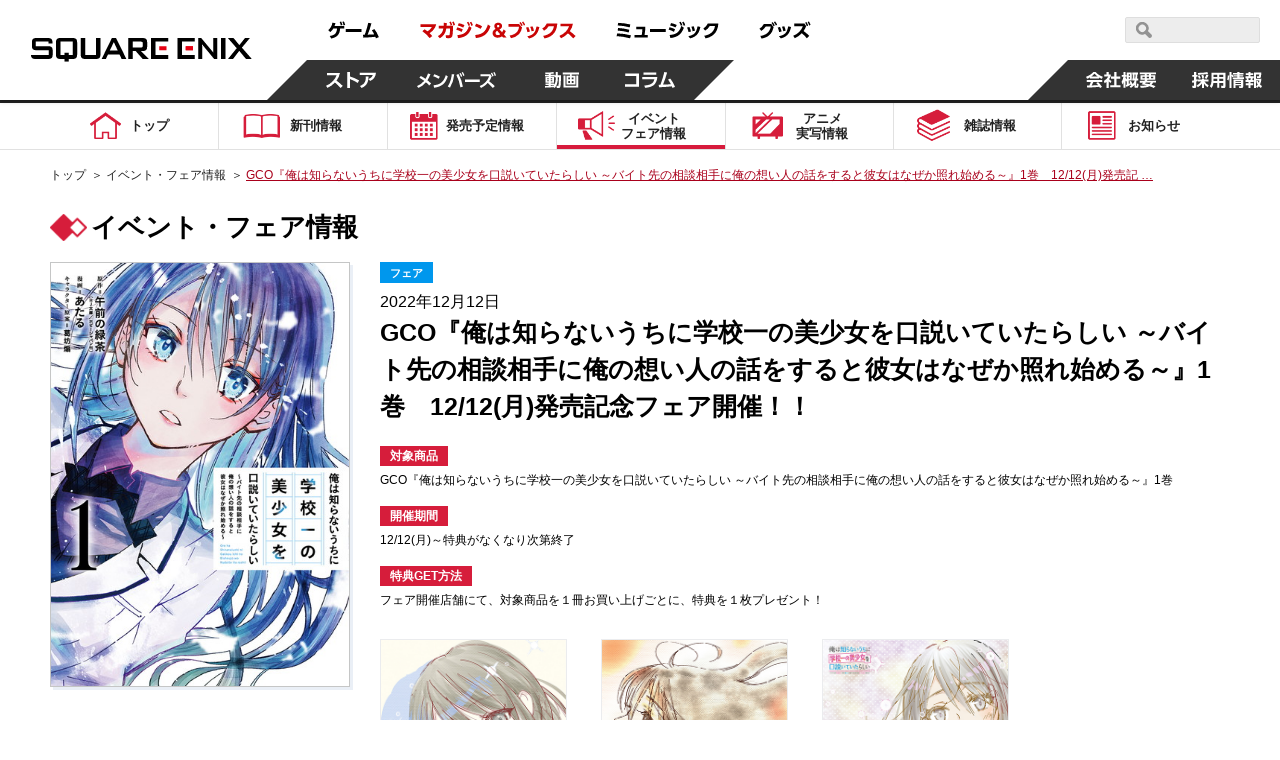

--- FILE ---
content_type: text/html; charset=UTF-8
request_url: https://magazine.jp.square-enix.com/top/event/detail/2229/
body_size: 9089
content:
<!DOCTYPE html>
<html>
<head>
<title>GCO『俺は知らないうちに学校一の美少女を口説いていたらしい ～バイト先の相談相手に俺の想い人の話をすると彼女はなぜか照れ始める～』1巻　12/12(月)発売記念フェア開催！！ | SQUARE ENIX</title>
<meta name="description" content="2022年12月12日 GCO『俺は知らないうちに学校一の美少女を口説いていたらしい ～バイト先の相談相手に俺の想い人の話をすると彼女はなぜか照れ始める～』1巻　12/12(月)発売記念フェア開催！！">
<meta name="keywords" content="マンガ,コミック,フェア,イベント,日付,日時,いつ,発売日,スクエニ">
<meta charset="UTF-8">
<meta content="text/html; charset=UTF-8" http-equiv="Content-Type">
<meta name="viewport" content="width=device-width, initial-scale=1.0">
<meta http-equiv="X-UA-Compatible" content="IE=edge">
<meta name="format-detection" content="telephone=no">
<meta name="author" content="SQUARE ENIX CO., LTD." />

<!-- OGP -->
<!-- // OGP -->

<!-- common CSS -->
<link rel="stylesheet" type="text/css" href="/cmn/header_footer/css/anim.css" media="all">
<link rel="stylesheet" type="text/css" href="/cmn/header_footer/css/main.css?1903" media="all">
<link rel="stylesheet" type="text/css" href="/top/common/css/common.css?2002">
<!-- // common CSS -->
<!-- common JS -->
<script type="text/javascript" src="/cmn/js/jquery-1.10.2.min.js"></script>
<script type="text/javascript" src="/top/common/js/common.js"></script>
<script type="text/javascript" src="/top/common/js/scrolltopcontrol.js"></script>
<script type="text/javascript" src="/top/common/js/slick.min.js"></script>
<script type="text/javascript" src="/top/common/js/jquery.heightLine.js"></script>
<!--[if lte IE 9]>
<script src="/top/common/js/html5shiv.js"></script>
<script src="/top/common/js/css3-mediaqueries.js"></script>
<![endif]-->
<!-- // common JS -->
<!-- ページ固有CSS -->
<link rel="stylesheet" type="text/css" href="/top/css/event.css?2100301">
<link rel="stylesheet" type="text/css" href="/top/css/general_event.css?202003"><!--基本のレイアウトはこちら-->
<link rel="stylesheet" type="text/css" href="/top/css/general_event_unique.css?191211"><!--個別CSSはこちら-->
<!-- // ページ固有CSS -->
<!-- ページ固有JS -->
<!-- // ページ固有JS -->
<!-- Global Site Tag (gtag.js) - Google Analytics -->
<script async src="https://www.googletagmanager.com/gtag/js?id=G-ZKVVFKL840"></script>
<script>
  window.dataLayer = window.dataLayer || [];
  function gtag(){dataLayer.push(arguments);}
  gtag('js', new Date());

  gtag('config', 'G-ZKVVFKL840');
  gtag('config', 'UA-39676948-21');
  gtag('config', 'UA-813860-12');
</script>
<!-- Google Tag Manager -->
<script>(function(w,d,s,l,i){w[l]=w[l]||[];w[l].push({'gtm.start':
new Date().getTime(),event:'gtm.js'});var f=d.getElementsByTagName(s)[0],
j=d.createElement(s),dl=l!='dataLayer'?'&l='+l:'';j.async=true;j.src=
'https://www.googletagmanager.com/gtm.js?id='+i+dl;f.parentNode.insertBefore(j,f);
})(window,document,'script','dataLayer','GTM-PCR2WHQ');</script>
<!-- End Google Tag Manager -->
</head>

<body>
<div id="wrapper">
<header id="header">
<!-- // Global Site Tag (gtag.js) - Google Analytics -->

<!-- header -->
	<script type="text/javascript" src="/cmn/header_footer/js/lib/velocity.min.js"></script>
	<script type="text/javascript" src="/cmn/header_footer/js/lib/hammer.min.js"></script>
	<script type="text/javascript" src="/cmn/header_footer/js/lib/jquery.hammer.js"></script>
	<script type="text/javascript" src="/cmn/header_footer/js/lib/matchMedia.js"></script>
	<script type="text/javascript" src="/cmn/header_footer/js/lib/matchMedia.addListener.js"></script>
	<script type="text/javascript" src="/cmn/header_footer/js/plugin.js"></script>
	<script type="text/javascript" src="/cmn/header_footer/js/main.js"></script>
	<script type="text/javascript" src="/cmn/header_footer/js/mtSiteSearch.js"></script>
	<link rel="stylesheet" type="text/css" href="/cmn/header_footer/css/mtss.css" media="all">

	<header>
		<!-- スマホメニュー用オーバーレイ -->
		<div class="sqex-small-menu-overlay" id="sqex-small-menu-overlay"></div>

		<div class="sqex-header">
			<div class="sqex-header-main">

				<!-- スクエニロゴエリア -->
				<div class="sqex-header-logo">
					<a href="https://www.jp.square-enix.com/"><img src="/cmn/header_footer/img/logo.svg" /></a>
				</div><!-- sqex-header-logo -->

				<!-- PCサイズ用メニュー -->
				<div class="sqex-large-menu">
					<!-- 上側メニュー -->
					<div class="sqex-large-menu-main">
						<!-- 上側メニュー左 -->
						<div class="sqex-large-menu-main-l">
							<a href="https://www.jp.square-enix.com/game/" class="sqex-large-menu-button game" data-name="game">
								<span><svg xmlns="http://www.w3.org/2000/svg" viewBox="0 0 53 18"><title>ゲーム</title><path data-name="game" d="M4.172 17.53c5.541-1.17 8.44-3.581 8.99-9.951h3.981v-2.7H7.585a23.9 23.9 0 00.825-2.825l-3.082-.288a10.784 10.784 0 01-4.183 7.342l2.128 1.979A11.931 11.931 0 006.3 7.578h3.743c-.367 5.632-3.174 6.622-7.247 7.4zM12.612.958a13.6 13.6 0 011.229 3.491l1.614-.468A14.2 14.2 0 0014.116.526zm2.715-.036a13.813 13.813 0 011.248 3.473l1.614-.468A15.158 15.158 0 0016.85.472zm3.416 7.143v2.969h15.7V8.065h-15.7zm17.584 8.583c5.541-.234 8.054-.45 12.017-.846.2.522.312.792.587 1.565l2.917-1.241a29.163 29.163 0 00-4.476-8.007l-2.535 1.152a32.448 32.448 0 012.385 4.067c-3.119.216-4.146.27-6.568.324A80.252 80.252 0 0044.415 2.38l-3.156-.54c-1.486 5.938-2.238 8.151-3.486 11.858h-1.8z" fill="currentColor" fill-rule="evenodd"/></svg></span>
							</a>
							<a href="https://magazine.jp.square-enix.com/top/" class="sqex-large-menu-button books" data-name="books">
								<span><svg xmlns="http://www.w3.org/2000/svg" viewBox="0 0 156 18"><title>マガジン＆ブックス</title><path data-name="books" d="M2.35 10.184a32.436 32.436 0 017.32 6.964l2.587-2.087a39.054 39.054 0 00-2.7-2.825c3.174-2.249 5.706-4.66 6.623-8.943H.38v2.753h11.492a12.609 12.609 0 01-4.385 4.355A39.558 39.558 0 004.606 8.26zm17.54 7.108a13.369 13.369 0 006.384-9.735h3.762v.954a34.185 34.185 0 01-.349 4.8c-.183.774-.385 1.026-1.523 1.026a15.887 15.887 0 01-2.385-.216l.165 2.861a16.626 16.626 0 002.642.2c1.028 0 2.826 0 3.578-1.853.66-1.62.789-5.632.789-7.593V4.853h-6.367c.092-1.224.129-1.781.165-2.951l-3.027-.036c0 1.511-.018 2.069-.092 2.987h-4.92v2.7h4.606a9.841 9.841 0 01-5.431 7.539zm9.467-16.176a13.581 13.581 0 011.3 3.419l1.578-.576A15.062 15.062 0 0030.823.54zm2.825-.054a13.55 13.55 0 011.229 3.455l1.6-.54a14.446 14.446 0 00-1.34-3.473zm12.247 2.987a24.043 24.043 0 00-5.651-1.853l-1.046 2.321a27.365 27.365 0 015.523 2.051zm2.514-2.627a14.855 14.855 0 011.632 3.527l1.5-.72A14.961 14.961 0 0048.35.774zm-4.184 6.946a19.951 19.951 0 00-5.447-2.015L36.285 8.71a23.868 23.868 0 015.339 2.2zm7.082-7a14.107 14.107 0 011.542 3.563l1.522-.684A15.647 15.647 0 0051.272.738zM38.012 17.183c7.026-.882 10.934-3.347 13.558-10.346l-2.532-1.8c-2.22 7.054-5.779 8.529-11.669 9.051zM62.133 5.271a23.764 23.764 0 00-5.963-2.573l-1.3 2.447a23.57 23.57 0 015.725 2.735zm-6.261 11.822c7.614-.936 12.109-3.977 14.568-11.876l-2.569-1.745c-2.11 7.917-6.494 10-12.659 10.526zm23.624-8.64c1.119-.648 2.624-1.512 2.624-3.455 0-1.8-1.468-3.329-3.853-3.329-2.532 0-4 1.475-4 3.347a4.45 4.45 0 001.266 2.9c-1.156.666-2.954 1.817-2.954 4.139 0 2.447 1.945 4.66 5.156 4.66a7.77 7.77 0 004.256-1.368l.936 1.08h3.614l-2.605-2.951a13.063 13.063 0 001.908-3.4l-2.312-1.673a12.984 12.984 0 01-1.449 2.987zm.734 4.858a4.176 4.176 0 01-2.367.792 2.158 2.158 0 01-2.385-2.087 2.738 2.738 0 011.669-2.249zm-2.349-6.694a3.046 3.046 0 01-.972-1.619 1.143 1.143 0 011.284-1.044 1.094 1.094 0 011.23 1.062c0 .705-.459.975-1.542 1.605zm10.614-3.635v2.843h10.531c-.55 3.455-1.761 7.36-9.375 8.727l1.321 2.7a14.7 14.7 0 008.036-4.139 12.956 12.956 0 003.045-6.586l-3.041-3.541H88.495zm10.88-1.152a14.985 14.985 0 012.073 3.293l1.266-.882a14.847 14.847 0 00-2.147-3.221zm2.55-.54a15.286 15.286 0 011.981 3.347l1.3-.846a15.169 15.169 0 00-2.073-3.293zm8 9.321a19.288 19.288 0 00-1.613-4.566l-2.311.612a18.354 18.354 0 011.449 4.534zm4-.828a16.887 16.887 0 00-1.358-4.426l-2.312.45a21.358 21.358 0 011.284 4.5zm-4.826 7.7c7.926-1.907 9.3-7.4 10.238-11.408l-2.844-.666c-1.174 6.208-2.99 8.529-9.265 9.915zm15.326-.018c5.247-.99 12.182-4.013 12.9-14.9h-10.55a11.089 11.089 0 01-4.513 5.038l1.871 2.105a14.241 14.241 0 004.55-4.5h5.266c-1.193 7.2-7.229 9.051-10.715 9.609zm16.05-14.809v2.717h8.623a14.838 14.838 0 01-3.395 5.308 18.647 18.647 0 01-6.311 4.21l1.651 2.393a21.827 21.827 0 006.972-4.966 55.944 55.944 0 015.137 5.074l2.459-2.357a48.083 48.083 0 00-5.8-4.858 17.981 17.981 0 003.156-7.521h-12.491z" fill="currentColor" fill-rule="evenodd"/></svg></span>
							</a>
							<a href="https://www.jp.square-enix.com/music/" class="sqex-large-menu-button music" data-name="music">
								<span><svg xmlns="http://www.w3.org/2000/svg" viewBox="0 0 103 18"><title>ミュージック</title><path data-name="music" d="M14.288 3.471A57.8 57.8 0 002.197 1.852L1.72 4.479a52.4 52.4 0 0112.017 1.907zm-.972 5.273A51.263 51.263 0 002.142 6.999L1.61 9.572a51.269 51.269 0 0111.137 1.872zm1.687 5.614A61.9 61.9 0 001.17 12.379l-.551 2.753a61.054 61.054 0 0113.412 2.194zm13.59-.45a74.513 74.513 0 00.789-8.151h-9.251v2.537h6.256a47.037 47.037 0 01-.642 5.614h-7.224v2.555h13.154v-2.556h-3.082zm5.52-5.92v2.969h15.706v-2.97H34.113zm26.639-4.049a24.043 24.043 0 00-5.651-1.853l-1.046 2.321a27.387 27.387 0 015.523 2.051zm2.513-2.627a14.819 14.819 0 011.633 3.527l1.5-.72A14.961 14.961 0 0064.673.664zm-4.183 6.946a19.951 19.951 0 00-5.451-2.014l-1.027 2.357a23.868 23.868 0 015.339 2.2zm7.082-7a14.068 14.068 0 011.541 3.563l1.523-.684A15.647 15.647 0 0067.595.628zM54.331 17.074c7.027-.882 10.935-3.347 13.559-10.346l-2.532-1.8c-2.22 7.054-5.779 8.529-11.669 9.051zm20.656-6.568a19.288 19.288 0 00-1.615-4.57l-2.312.612a18.325 18.325 0 011.45 4.534zm4-.828a16.812 16.812 0 00-1.358-4.426l-2.311.45a21.358 21.358 0 011.284 4.5zm-4.825 7.7c7.926-1.907 9.3-7.4 10.238-11.408l-2.844-.666c-1.174 6.208-2.991 8.529-9.266 9.915zm15.325-.018c5.247-.99 12.183-4.013 12.9-14.9H91.831a11.091 11.091 0 01-4.514 5.038l1.872 2.105a14.251 14.251 0 004.55-4.5h5.265c-1.192 7.2-7.228 9.051-10.714 9.609z" fill="currentColor" fill-rule="evenodd"/></svg></span>
							</a>
							<a href="https://www.jp.square-enix.com/goods/" class="sqex-large-menu-button goods" data-name="goods">
								<span><svg xmlns="https://www.w3.org/2000/svg" viewBox="0 0 52 18"><title>グッズ</title><path data-name="goods" d="M2.526 17.593c8.862-1.547 10.99-6.874 12.073-11.48l-2.385-3.149H4.746A10.35 10.35 0 01.435 7.75l1.871 2.123a13.293 13.293 0 004.348-4.265h5.138c-.771 3.671-2.679 8.259-10.458 9.321zm12.366-16.41a15.353 15.353 0 011.963 3.365l1.3-.828A15.164 15.164 0 0016.119.409zm-2.4.72a14.624 14.624 0 011.981 3.329l1.3-.846A15.782 15.782 0 0013.7 1.111zm10.155 8.619a19.288 19.288 0 00-1.615-4.57l-2.312.612a18.325 18.325 0 011.45 4.534zm4-.828a16.843 16.843 0 00-1.357-4.426l-2.312.45a21.358 21.358 0 011.284 4.5zm-4.825 7.7c7.926-1.907 9.3-7.4 10.238-11.408l-2.844-.666c-1.174 6.208-2.991 8.529-9.265 9.915zM45.446 2.567h-10.2v2.717h8.623a17.079 17.079 0 01-9.688 9.519l1.652 2.411a22.091 22.091 0 006.99-5 51.7 51.7 0 015.119 5.056l2.422-2.393a51.6 51.6 0 00-5.761-4.84 18 18 0 002.531-4.966zm.733-.864a14.064 14.064 0 011.6 3.527l1.394-.7a15.493 15.493 0 00-1.688-3.473zm2.422-.648A14.862 14.862 0 0150.179 4.6l1.394-.7A15.891 15.891 0 0049.904.409z" fill="currentColor" fill-rule="evenodd"/></svg></span>
							</a>
						</div><!-- sqex-large-menu-main-l -->
						<!-- 上側メニュー右 -->
						<div class="sqex-large-menu-main-r">
							<div class="sqex-header-search">
								<!-- 検索エリア -->
								<div id="sqexSiteSearch_pc"></div>
							</div>
						</div>
					</div><!-- sqex-large-menu-main -->
					<!-- 下側メニュー -->
					<div class="sqex-large-menu-sub">
						<!-- 下側メニュー左 -->
						<div class="sqex-large-menu-sub-l">
							<a href="https://store.jp.square-enix.com/" class="sqex-large-menu-button store sqex-l-diamond" data-name="store">
								<span>ストア</span>
							</a>
							<a href="https://member.jp.square-enix.com/" class="sqex-large-menu-button members sqex-r-diamond" data-name="members">
								<span>メンバーズ</span>
							</a>
							<a href="https://www.jp.square-enix.com/presents/" class="sqex-large-menu-button presents sqex-r-diamond" data-name="presents">
								<span>動画</span>
							</a>
							<a href="https://www.jp.square-enix.com/column/" class="sqex-large-menu-button column sqex-r-diamond" data-name="column">
								<span>コラム</span>
							</a>
						</div>
						<!-- 下側メニュー右 -->
						<div class="sqex-large-menu-sub-r">
							<a href="https://www.jp.square-enix.com/company/ja/" class="sqex-large-menu-button company sqex-l-diamond" data-name="company">
								<span>会社情報</span>
							</a>
							<a href="https://www.jp.square-enix.com/recruit/" class="sqex-large-menu-button recruit">
								<span>採用情報</span>
							</a>
						</div>
					</div>
				</div>

				<!-- スマホサイズ用メニュー -->
				<div class="sqex-small-menu" id="sqex-small-menu">
					<div class="sqex-small-menu-content">
						<!-- 見出し -->
						<div class="sqex-small-menu-header">
							SQUARE ENIX 公式サイトメニュー
						</div>
						<!-- ボタンリスト -->
						<div class="sqex-small-menu-main">
							<ul>
								<li>
									<a href="https://www.jp.square-enix.com/game/">ゲーム</a>
								</li>
								<li>
									<a href="https://magazine.jp.square-enix.com/top/">マガジン＆ブックス</a>
								</li>
								<li>
									<a href="https://www.jp.square-enix.com/music/">ミュージック</a>
								</li>
								<li>
									<a href="https://www.jp.square-enix.com/goods/">グッズ</a>
								</li>
							</ul>
						</div>
						<div class="sqex-small-menu-main">
							<ul>
								<li>
									<a href="https://store.jp.square-enix.com/">ストア</a>
								</li>
								<li>
									<a href="https://member.jp.square-enix.com/">メンバーズ</a>
								</li>
								<li>
									<a href="https://www.jp.square-enix.com/presents/">動画</a>
								</li>
								<li>
									<a href="https://www.jp.square-enix.com/column/">コラム</a>
								</li>
							</ul>
						</div>
						<!-- サブメニュー -->
						<div class="sqex-small-menu-sub">
							<ul>
								<li>
									<a href="https://www.jp.square-enix.com/company/ja/">
										会社情報
									</a>
								</li>
								<li>
									<a href="https://www.jp.square-enix.com/recruit/">
										採用情報
									</a>
								</li>
							</ul>
							<!-- 検索エリア -->
							<div class="sqex-small-menu-search">
								<div class="search-title">スクウェア・エニックス サイト内検索</div>
								<div id="sqexSiteSearch_sp"></div>
							</div>
						</div>
					</div>
				</div>

				<!-- スマートフォンサイズ用、メニュー開閉ボタン -->
				<a class="sqex-small-menu-button" id="sqex-small-menu-button" href="">
					<ul>
						<li></li>
						<li></li>
						<li></li>
					</ul>
				</a>

			</div><!-- sqex-header-main -->
		</div><!-- sqex-header -->

	</header>

<p class="btnMenu spon open"><img src="/top/common/images/btn_menu.gif" alt="Menu"></p>
<div class="spNavi spon">
<nav class="gnavi">
<div>
<ul>
<li class="gnav01"><a href="/top/"><span>トップ</span></a></li>
<li class="gnav02"><a href="/top/comics/"><span>新刊情報</span></a></li>
<li class="gnav03"><a href="/top/calendar/"><span>発売予定<em class="pcon">情報</em></span></a></li>
<li class="gnav04"><a href="/top/event/" class="on"><span>イベント<br>フェア<em class="pcon">情報</em></span></a></li>
<li class="gnav05"><a href="/top/anime/"><span>アニメ<br>実写<em class="pcon">情報</em></span></a></li>
<li class="gnav06"><a href="/top/#magazines"><span>雑誌情報</span></a></li>
<li class="gnav07"><a href="/top/news/"><span>お知らせ</span></a></li>
<li class="spon"><a href="#" class="disabled"><span>&nbsp;</span></a></li>
</ul>
<form id='header_form' action="" method="get">
<input type="hidden" name="search" value="q" />
<dl class="searchBtn">
<dt><input type="image" src="/top/common/images/btn_search.gif" alt="検索"></dt>
<dd><input name='sword' type="text" placeholder="作品名か著者名を入力"></dd>
</dl>
<ul class="spInput clearfix">
<li><label><input type="radio" name="ra01" value='comics' checked><span>新刊情報</span></label></li>
<li><label><input type="radio" name="ra01" value='event'><span>フェア・イベント</span></label></li>
</ul>
<p class="button01"><input type="submit" value="検索"></p>
</form>
<script type='text/javascript'>
$(function(){
	$('#header_form input[type="submit"], #header_form input[type="image"]').on('click', function(){
		var checked = $('#header_form input[type="radio"]:checked').val();
		console.log(checked);
		$('#header_form').attr('action', '/top/'+checked+'/');
		$('#header_form').submit();
	});
});
</script>
</div>
</nav><!-- //.gnavi -->
<p class="btnClose close"><img src="/top/common/images/btn_close.gif" alt="Menu"></p>
</div>
</header><!-- //#header -->
<div class="main">
<nav class="gnavi">
<div>
<ul>
<li class="gnav01"><a href="/top/"><span>トップ</span></a></li>
<li class="gnav02"><a href="/top/comics/"><span>新刊情報</span></a></li>
<li class="gnav03"><a href="/top/calendar/"><span>発売予定<em class="pcon">情報</em></span></a></li>
<li class="gnav04"><a href="/top/event/" class="on"><span>イベント<br>フェア<em class="pcon">情報</em></span></a></li>
<li class="gnav05"><a href="/top/anime/"><span>アニメ<br>実写<em class="pcon">情報</em></span></a></li>
<li class="gnav06"><a href="/top/#magazines"><span>雑誌情報</span></a></li>
<li class="gnav07"><a href="/top/news/"><span>お知らせ</span></a></li>
<li class="spon"><a href="#" class="disabled"><span>&nbsp;</span></a></li>
</ul>
</div>
</nav><!-- //.gnavi -->
</div><!-- //.main -->

<div id="contents">
<nav class="pnavi">
<ul>
<li><a href="/top/">トップ</a>&#65310;</li>
<li><a href="/top/event/">イベント・フェア情報</a>&#65310;</li>
<li><span class="pc_ttl">GCO『俺は知らないうちに学校一の美少女を口説いていたらしい ～バイト先の相談相手に俺の想い人の話をすると彼女はなぜか照れ始める～』1巻　12/12(月)発売記念フェア開催！！</span></li>
</ul>
</nav><!-- //.pnavi -->

<section class="eventArea">
<div class="inner">
<h1 class="headTitle01 fo26">イベント・フェア情報</h1>
<div class="detailSet clearfix">

<p class="photo01">
	<img src="/top/img/51_2229_o_1giu5jt671tk8sff1c01irh1eubc.jpg" alt="GCO『俺は知らないうちに学校一の美少女を口説いていたらしい ～バイト先の相談相手に俺の想い人の話をすると彼女はなぜか照れ始める～』1巻　12/12(月)発売記念フェア開催！！">
</p>

<div class="cont">
<span class="icoTxt fo11">フェア</span>
<p class="dates fo16">2022年12月12日</p>
<h2 class="tit01 fo25">GCO『俺は知らないうちに学校一の美少女を口説いていたらしい ～バイト先の相談相手に俺の想い人の話をすると彼女はなぜか照れ始める～』1巻　12/12(月)発売記念フェア開催！！</h2>
<p class="tit02 fo20"><dl>
<dt>対象商品</dt>
<dd>GCO『俺は知らないうちに学校一の美少女を口説いていたらしい ～バイト先の相談相手に俺の想い人の話をすると彼女はなぜか照れ始める～』1巻</dd>
<dt>開催期間</dt>
<dd>12/12(月)～特典がなくなり次第終了</dd>
<dt>特典GET方法</dt>
<dd>フェア開催店舗にて、対象商品を１冊お買い上げごとに、特典を１枚プレゼント！</dd>
</dl></p>
<ul class="store_items">
<li><a href="https://www.animate.co.jp/" target="_blank">
<div class="item_img"><img src="/top/fair/img/2022/12/shiranaiuchini1_1.jpg" alt="" /></div>
<div class="item_dtl">
<p class="store_name">アニメイト各店</p>
<p class="item_name">メッセージシート</p>
</div>
</a></li>
<li><a href="https://www.gamers.co.jp/" target="_blank">
<div class="item_img"><img src="/top/fair/img/2022/12/shiranaiuchini1_2.jpg" alt="" /></div>
<div class="item_dtl">
<p class="store_name">ゲーマーズ各店</p>
<p class="item_name">ブロマイド</p>
</div>
</a></li>
<li><a href="https://www.melonbooks.co.jp/" target="_blank">
<div class="item_img"><img src="/top/fair/img/2022/12/shiranaiuchini1_3.jpg" alt="" /></div>
<div class="item_dtl">
<p class="store_name">メロンブックス各店</p>
<p class="item_name">イラストカード</p>
</div>
</a></li>
</ul>
<ul class="attention">
<li>※特典はなくなり次第終了となります。</li>
<li>※地方により新刊発売日が異なります。</li>
<li>※特典内容は変更になる可能性があります。</li>
<li>※配布方法は店舗によって異なる場合があります。</li>
<li>※特典配布店舗は一部店舗を除く場合があります。</li>
<li>※特典の転売・複製は禁止とさせて頂きます。</li>
</ul>
<p class="mt50 fo16 fobold">さらに！デジタル版コミックス（電子書籍）を購入すると、特典データがもらえるフェアも開催！</p>
<dl>
<dt>対象商品</dt>
<dd>デジタル版コミックス（電子書籍）GCO『俺は知らないうちに学校一の美少女を口説いていたらしい ～バイト先の相談相手に俺の想い人の話をすると彼女はなぜか照れ始める～』1巻</dd>
<dt>開催期間</dt>
<dd>12/12(月)～</dd>
<dt>開催ストア</dt>
<dd><a href="/top/fair/img/2022/12/digitalstore_list_01.pdf" target="_blank">詳細はこちらをチェック！</a></dd>
</dl>
<ul class="store_items"><!-- ■■■DMM■■■ --><!--
 <li><a href="https://book.dmm.com/" target="_blank">
  <div class="item_img"><img src="/top/fair/img/2022/12/shiranaiuchini1_dmm.jpg" alt="" /></div>
  <div class="item_dtl">
   <p class="store_name">DMM.com</p>
   <p class="item_name">イラストデータ</p>
  </div>
 </a></li>
--><!-- ■■■DMM■■■ -->
<li>
<div class="item_img"><img src="/top/fair/img/2022/12/shiranaiuchini1_digital.jpg" alt="" /></div>
<div class="item_dtl">
<p class="store_name">電子書店</p>
<p class="item_name">イラストデータ</p>
</div>
</li>
</ul>
<ul class="attention">
<li>※特典の付与方法や付与期間は開催ストアによって異なります。　</li>
<li>※一部ストアでは配信日やフェア実施日などが異なる場合があります。　</li>
<li>※フェア内容は変更になる場合があります。</li>
</ul>
<p id="foot_link"><a target="_blank" href="https://www.ganganonline.com/"><img src="/top/fair/img/ban_ganganonline.jpg" alt="ガンガンONLINE" /></a></p>
</div>
</div>
</div>
</section><!-- //.eventArea -->
</div><!-- //#contents -->

<!-- footer -->
	<footer>
		<div class="sqex-footer">
			<div class="sqex-footer-main">
				<!-- フッターメニュー -->
				<div class="sqex-footer-menu">
					<!-- メインリンク一覧 -->
					<div class="sqex-footer-menu-main">

						<table class="sqex-footer-menu-main-item">
							<tr>
								<td class="sqex-footer-menu-main-col">
									<div class="sqex-footer-navi">
										<div class="sqex-footer-navi-h1">ゲーム</div>
										<div class="sqex-footer-navi-main">

											<div class="sqex-footer-navi-main-list">

												<div class="sqex-footer-navi-main-item">
													<ul class="sqex-footer-navi-link">
														<li>
															<a href="https://www.jp.square-enix.com/game/">ゲームトップ</a>
														</li>
														<li>
															<a href="https://www.jp.square-enix.com/game/?pf=33" >PlayStation 5</a>
														</li>
														<li>
															<a href="https://www.jp.square-enix.com/game/?pf=1" >PlayStation 4</a>
														</li>
														<li>
															<a href="https://www.jp.square-enix.com/game/?pf=35" >Nintendo Switch 2</a>
														</li>
														<li>
															<a href="https://www.jp.square-enix.com/game/?pf=4" >Nintendo Switch</a>
														</li>
														<li>
															<a href="https://www.jp.square-enix.com/game/?pf=34" >Xbox Series  X|S</a>
														</li>
														<li>
															<a href="https://www.jp.square-enix.com/game/?pf=7" >Xbox One</a>
														</li>
														<li>
															<a href="https://www.jp.square-enix.com/game/?pf=8" >Windows</a>
														</li>
													</ul>
												</div>

												<div class="sqex-footer-navi-main-item">
													<ul class="sqex-footer-navi-link">
														<li>
															<a href="https://www.jp.square-enix.com/game/pf/ios/">iOS</a>
														</li>
														<li>
															<a href="https://www.jp.square-enix.com/game/pf/android/">Android</a>
														</li>
														<li>
															<a href="https://www.jp.square-enix.com/game/pf/browser/">PCブラウザ</a>
														</li>
														<li>
															<a href="https://www.jp.square-enix.com/game/pf/arcade/">アーケード</a>
														</li>
													</ul>
													<div class="sqex-footer-navi-h2">MMORPG</div>
													<ul class="sqex-footer-navi-link">
														<li>
															<a href="https://www.dqx.jp/">ドラゴンクエストX</a>
														</li>
														<li>
															<a href="https://jp.finalfantasyxiv.com/">ファイナルファンタジーXIV</a>
														</li>
														<li>
															<a href="http://www.playonline.com/ff11/index.shtml" >ファイナルファンタジーXI</a>
														</li>
													</ul>
												</div>

											</div><!-- sqex-footer-navi-main-list -->

										</div>
									</div><!-- sqex-footer-navi -->
								</td>

								<td class="sqex-footer-menu-main-col">
									<div class="sqex-footer-navi">
										<div class="sqex-footer-navi-h1">マガジン＆ブックス</div>
										<div class="sqex-footer-navi-main">
											<div class="sqex-footer-navi-main-list">
												<div class="sqex-footer-navi-main-item">
											<ul class="sqex-footer-navi-link">
												<li>
													<a href="https://magazine.jp.square-enix.com/top/">マガジン＆ブックストップ</a>
												</li>
												<li>
													<a href="https://magazine.jp.square-enix.com/gangan/">少年ガンガン</a>
												</li>
												<li>
													<a href="https://magazine.jp.square-enix.com/gfantasy/">Gファンタジー</a>
												</li>
												<li>
													<a href="https://magazine.jp.square-enix.com/joker/">ガンガンJOKER</a>
												</li>
												<li>
													<a href="https://magazine.jp.square-enix.com/yg/">ヤングガンガン</a>
												</li>
												<li>
													<a href="https://magazine.jp.square-enix.com/biggangan/">ビッグガンガン</a>
												</li>
											</ul>
												</div>
												<div class="sqex-footer-navi-main-item">
											<ul class="sqex-footer-navi-link">
												<li>
													<a href="https://www.ganganonline.com/">ガンガンONLINE</a>
												</li>
												<li>
													<a href="https://magazine.jp.square-enix.com/mangaup/">マンガUP！</a>
												</li>
												<li>
													<a href="https://magazine.jp.square-enix.com/gamebooks/">GAME BOOKS ONLINE</a>
												</li>
												<li>
													<a href="https://magazine.jp.square-enix.com/sqexnovel/">SQEXノベル</a>
												</li>
												<li>
													<a href="https://magazine.jp.square-enix.com/bliss/">ガンガンBLiss</a>
												</li>
												<li>
													<a href="https://magazine.jp.square-enix.com/top/anime/">アニメ・実写情報</a>
												</li>
											</ul>
												</div>
											</div>
										</div>
									</div><!-- sqex-footer-navi -->
								</td>
								<td class="sqex-footer-menu-main-col">
									<div class="sqex-footer-navi">
										<div class="sqex-footer-navi-h1">ミュージック</div>
										<div class="sqex-footer-navi-main">
											<ul class="sqex-footer-navi-link">
												<li>
													<a href="https://www.jp.square-enix.com/music/">ミュージックトップ</a>
												</li>
												<li>
													<a href="http://blog.jp.square-enix.com/music/cm_blog/">SQUARE ENIX MUSIC BLOG</a>
												</li>
											</ul>
										</div>
									</div><!-- sqex-footer-navi -->

									<div class="sqex-footer-navi">
										<div class="sqex-footer-navi-h1">グッズ</div>
										<div class="sqex-footer-navi-main">
											<ul class="sqex-footer-navi-link">
												<li>
													<a href="https://www.jp.square-enix.com/goods/">グッズトップ</a>
												</li>
											</ul>
										</div>
									</div><!-- sqex-footer-navi -->
								</td>

							</tr>
						</table>


						<table class="sqex-footer-menu-main-item">
							<tr>

								<td class="sqex-footer-menu-main-col">
									<div class="sqex-footer-navi">
										<div class="sqex-footer-navi-h1">オンラインサービス</div>
										<div class="sqex-footer-navi-main">
											<ul class="sqex-footer-navi-link">
												<li>
													<a href="https://store.jp.square-enix.com/">スクウェア・エニックス e-STORE</a>
												</li>
												<li>
													<a href="https://member.jp.square-enix.com/">スクエニ メンバーズ</a>
												</li>
												<li>
													<a href="https://www.jp.square-enix.com/account/">スクウェア・エニックス アカウント</a>
												</li>
											</ul>
										</div>
									</div><!-- sqex-footer-navi -->

									<div class="sqex-footer-navi">
										<div class="sqex-footer-navi-h1">関連店舗</div>
										<div class="sqex-footer-navi-main">
											<ul class="sqex-footer-navi-link">
												<li>
													<a href="https://www.jp.square-enix.com/shoplist/">関連店舗一覧</a>
												</li>
												<li>
													<a href="https://www.jp.square-enix.com/artnia/">アルトニア</a>
												</li>
												<li>
													<a href="https://www.jp.square-enix.com/sqexgarden/">スクウェア・エニックス ガーデン</a>
												</li>
											</ul>
										</div>
									</div><!-- sqex-footer-navi -->
								</td>

								<td class="sqex-footer-menu-main-col">

									<div class="sqex-footer-navi">
										<div class="sqex-footer-navi-h1">ポータル・特設サイト</div>
										<div class="sqex-footer-navi-main">
											<ul class="sqex-footer-navi-link">
												<li>
													<a href="http://www.dragonquest.jp/">ドラゴンクエスト</a>
												</li>
												<li>
													<a href="https://jp.finalfantasy.com/">ファイナルファンタジー</a>
												</li>
												<li>
													<a href="https://www.jp.square-enix.com/kingdom/">キングダム ハーツ</a>
												</li>
												<li>
													<a href="https://www.jp.square-enix.com/saga_portal/">サガ</a>
												</li>
												<li>
													<a href="https://www.jp.square-enix.com/eternalsphere/">スターオーシャン</a>
												</li>
												<li>
													<a href="https://www.jp.square-enix.com/pcgamehub/">PC GAME HUB</a>
												</li>
												<li>
													<a href="https://www.sqex-ee.jp/">エクストリームエッジ</a>
												</li>
											</ul>
										</div>
									</div><!-- sqex-footer-navi -->
								</td>
							</tr>
						</table>

						<table class="sqex-footer-menu-main-item">
							<tr>
								<td class="sqex-footer-menu-main-col">
									<div class="sqex-footer-navi">
										<div class="sqex-footer-navi-h1">その他</div>
										<div class="sqex-footer-navi-main">
											<ul class="sqex-footer-navi-link">
												<li>
													<a href="https://www.jp.square-enix.com/topics/">トピックス一覧</a>
												</li>
												<li>
													<a href="https://www.jp.square-enix.com/calendar/">発売・イベントカレンダー</a>
												</li>
												<li>
													<a href="https://www.jp.square-enix.com/socialmedia/">ソーシャルメディアアカウント一覧</a>
												</li>
												<li>
													<a href="https://www.jp.square-enix.com/mailnews/">公式メールマガジン</a>
												</li>
												<li>
													<a href="https://www.jp.square-enix.com/license/">ライセンスについてのお問い合わせ</a>
												</li>
											</ul>
										</div>
									</div><!-- sqex-footer-navi -->

									<div class="sqex-footer-navi">
										<div class="sqex-footer-navi-h1">会社情報</div>
										<div class="sqex-footer-navi-main">
											<ul class="sqex-footer-navi-link">
												<li>
													<a href="https://www.jp.square-enix.com/company/ja/">会社情報</a>
												</li>
												<li>
													<a href="https://www.jp.square-enix.com/recruit/">採用情報</a>
												</li>
											</ul>
										</div>
									</div><!-- sqex-footer-navi -->
								</td>
							</tr>
						</table>

					</div><!-- sqex-footer-menu-main -->

					<!-- サブリンク一覧 -->
					<div class="sqex-footer-menu-sub">
						<div class="sqex-footer-menu-sub-main">
							<ul>
								<li class="magazin-business">
									<a href="http://blog.square-enix.com/magazine/business/">書店様用ブログ</a>
								</li>
								<li>
									<a href="https://www.jp.square-enix.com/about/">このサイトについて</a>
								</li>
							</ul>
							<ul>
								<li>
									<a href="https://www.jp.square-enix.com/privacy/">プライバシーポリシー</a>
								</li>
								<li>
									<a href="https://support.jp.square-enix.com/?n=5">サポートセンター</a>
								</li>
							</ul>
							<ul>
								<li>
									<a href="https://www.jp.square-enix.com/sitemap/">サイトマップ</a>
								</li>
								<li>
									<a href="https://www.square-enix.com/">SQUARE ENIX GLOBAL</a>
								</li>
							</ul>
						</div>
					</div><!-- sqex-footer-menu-sub -->

					<!-- コピーライト -->
					<div class="sqex-footer-copyright">
						&copy; SQUARE ENIX
					</div>
					<!-- ABJ -->
					<div class="abj">
						<div>
							<img src="/top/images/top/abj.png" alt="ABJマーク 11424000" style="width: 100px;">
						</div>
						<div class="abj_txt">
							<p>ABJマークは、この電子書店・電子書籍配信サービスが、著作権者からコンテンツ使用許諾を得た正規版配信サービスであることを示す登録商標(登録番号 第6091713号)です。</p>
						</div>
					</div>
				</div><!-- sqex-footer-menu -->
			</div><!-- sqex-footer-main -->
		</div><!-- sqex-footer -->
	</footer>

	<div id="mtss-result-wrap">
		<div class="mtss-result-close-wrap">
			<div class="mtss-result-close"></div>
		</div>
		<div id="mtss-result"></div>
		<div class="mtss-result-loading">loading...</div>
	</div>

</div><!-- #wrapper -->
</body>
</html>

--- FILE ---
content_type: text/css
request_url: https://magazine.jp.square-enix.com/top/css/general_event.css?202003
body_size: 1163
content:
.detailSet .center{
	text-align: center;
}

/******** メインビジュアル *******/

.detailSet .generalMain{
	width: 100%;
	margin: auto;
}
@media screen and (max-width:640px) { 
	.detailSet .generalMain{
		width: 100%;
		margin: auto;
	}
}

.detailSet .generalBox{
	width: 1180px;
	margin: auto;
}
@media screen and (max-width:640px) { 
	.detailSet .generalBox{
		width: 100%;
		max-width: 640px;
		margin: auto;
	}
}

@media screen and (min-width: 640px){
.detailSet .generalMain.spArea{
	display: none;
}
}
@media screen and (max-width: 640px){
.detailSet .generalMain.pcArea{
	display: none;
}
}

/******** グッズ用ボタン flx *******/

.detailSet #generalBtn{
	display: flex;
	justify-content: center;
	flex-wrap: wrap;
}

.detailSet #generalBtn p.btn{
	width: 23%;
	margin: 1%;
}
@media screen and (max-width: 640px){
	.detailSet #generalBtn p.btn{
	width: 31%;
	margin: 1%;
	}
}
.detailSet #generalBtn p.btn a{ /*作品名別ボタン*/
	display: flex; /*中央揃えに必要*/
	flex-direction:column; /*子要素(リンク)小文字の改行を有効にするため*/
	justify-content: center;/*中央揃えに必要*/
	align-items: center;/*中央揃えに必要*/
	text-decoration: none;
	margin: auto;
	height: 5em;
	border-radius: 15px;
	text-align: center;
	font-weight: bold;
	font-size: 1.6em;
	line-height: 1em;	
}

@media screen and (max-width:640px) { 
	.detailSet #generalBtn p.btn a{
		font-size: 1em;
		border-radius: 8px;
		box-shadow: 0px 2px #3A61AE;
	}
}

.detailSet #generalBtn p.btn span.txt-s{ /*タイトル内に小文字を使いたいときに txt-s*/
	font-size: 80%;
    line-height: 0.1em;
    padding: 0 0 2%;
}
@-moz-document url-prefix() {
	.detailSet #generalBtn p.btn span.txt-s{ /*タイトル内に小文字を使いたいときに txt-s*/

    line-height: 1.2em;
}
}
@media screen and (max-width:640px) { 
	.detailSet #generalBtn p.btn span.txt-s{ /*タイトル内に小文字を使いたいときに txt-s*/
	line-height: 0.5em;
	}
}
.detailSet #generalBtn p.btn span.markBtn ,
.detailSet #generalBtn p.specialbtn span.markBtn{ /*タイトル内に小文字を使いたいときに txt-s*/
	width: 10%;
	max-width: 15px;
}

.detailSet #generalBtn p.specialbtn{ /*特典ボタン(横幅ひろめ)*/
	width: 60%;
	margin: 1%;
}
@media screen and (max-width: 640px){
	.detailSet #generalBtn p.specialbtn{
	width: 60%;
	}
}
.detailSet #generalBtn p.specialbtn a{ /*1カラムボタン*/
	display: flex; /*中央揃えに必要*/
	flex-direction:column; /*子要素(リンク)小文字の改行を有効にするため*/
	justify-content: center;/*中央揃えに必要*/
	align-items: center;/*中央揃えに必要*/
	text-decoration: none;
	margin: auto;
	height: 3em;
	border-radius: 15px;
	text-align: center;
	font-weight: bold;
	font-size: 1.6em;
	line-height: 1.1em;

}	

@media screen and (max-width:640px) { 
	.detailSet #generalBtn p.specialbtn a{
		box-shadow: 0px 2px #3A61AE;
	}
}

/******** オーダーシート引用 flx *******/

@media screen and (min-width: 640px){
.detailSet #sheet .goodsTable .goods .spArea{
	display: none;
}
}
@media screen and (max-width: 640px){
.detailSet #sheet .goodsTable .goods .pcArea{
	display: none;
}
}

.detailSet #sheet .goodsTable .goods{
	display: flex;
	flex-wrap: wrap;
	justify-content: space-around;
	width: 100%;
}
	@media screen and (max-width:640px) { 
		.detailSet #sheet .goodsTable .goods{
			display: flex;
			flex-wrap: wrap;
			justify-content: flex-start;
			width: 100%;
		}
	}


.detailSet #sheet .goodsTable .goods div{
	border-top: 2px solid #000000;
	border-bottom: 2px solid #000000;
}
	@media screen and (max-width:640px) { 
	.detailSet #sheet .goodsTable .goods div{
		border-left: 2px solid #000000;
	}
}
		
.detailSet #sheet .goodsTable .goods .single{
	width: 24.5%;
}
	@media screen and (max-width:640px) { 
		.detailSet #sheet .goodsTable .goods .single{
			width: 49%;
		}
	}
		
		
.detailSet #sheet .goodsTable .goods .double{
	width: 49.5%;
}
	@media screen and (max-width:640px) { 
		.detailSet #sheet .goodsTable .goods .double{
			width: 99%;
		}
	}

.caution{
	margin: 3% 0 ;
}

/*　　　　イベント中止等の赤枠注意文言　　　　*/

#event-info{
	font-size: 1.2em;
	border: 3px solid #d71b3c;
	padding: 3%;
	margin: 0 0 5%;
}

--- FILE ---
content_type: application/javascript
request_url: https://magazine.jp.square-enix.com/top/common/js/common.js
body_size: 18502
content:
$(function(){
	//smoothscroll
  $('a[href^="#"]').click(function(){
    var speed = 700;
    var href= $(this).attr("href");
    var target = $(href == "#" || href == "" ? 'html' : href);
    var position = target.offset().top;
    $("html, body").animate({scrollTop:position}, speed, "swing");
    return false;
	});
	
	//resize
	$(window).on('load resize',function(){	
		$(".main .gnavi li a").heightLine();
		$(".spNavi .gnavi li a").heightLine();
	});
	
	//a
	$(function(){
		$('a.disabled').click(function(){
			return false;
		})
	});

	//nav pc & sp
	if(ww>=641){
	  pc();
	} else {
	  sp();
	}

	if(_ua.ltIE9){}else{if(!it){
	  var timer = false;
	  $(window).resize(function() {
		var reww = $(window).width();
		if((ww>=641) && (reww<641)) {
		  if(timer !== false) {clearTimeout(timer);}
		  timer = setTimeout(function() {location.reload();},300);
		}
		if((ww<641) && (reww>=641)) {
		  if(timer !== false) {clearTimeout(timer);}
		  timer = setTimeout(function() {location.reload();},300);
		}
	  });
	}}	
});

/* touch device */
it = (document.ontouchstart !== undefined) ? true : false;
ww = $(window).width();
_ua = (function(){return {ltIE6:typeof window.addEventListener == "undefined" && typeof document.documentElement.style.maxHeight == "undefined",ltIE7:typeof window.addEventListener == "undefined" && typeof document.querySelectorAll == "undefined",ltIE8:typeof window.addEventListener == "undefined" && typeof document.getElementsByClassName == "undefined",ltIE9:document.uniqueID && !window.matchMedia}})();

function pc() {
	// rollover
	function smartRollover() {
		if(document.getElementsByTagName) {
			var images = document.getElementsByTagName("img");
	 
			for(var i=0; i < images.length; i++) {
				if(images[i].getAttribute("src").match("_off."))
				{
					images[i].onmouseover = function() {
						this.setAttribute("src", this.getAttribute("src").replace("_off.", "_on."));
					}
					images[i].onmouseout = function() {
						this.setAttribute("src", this.getAttribute("src").replace("_on.", "_off."));
					}
				}
			}
		}
	}
	 
	if(window.addEventListener) {
		window.addEventListener("load", smartRollover, false);
	}
	else if(window.attachEvent) {
		window.attachEvent("onload", smartRollover);
	}
	
	$(function(){
		var $setElm1 = $('.journalArea .listJour li a p .numCol, #contents .pnavi li .numCol'); // 新刊情報タイトル
		var cutFigure1 = '18'; // カットする文字数
		var afterTxt1 = ' …'; // 文字カット後に表示するテキスト

		$setElm1.each(function(){
			var textLength = $(this).text().length;
			var textTrim = $(this).text().substr(0,(cutFigure1))

			if(cutFigure1 < textLength) {
				$(this).html(textTrim + afterTxt1).css({visibility:'visible'});
			} else if(cutFigure1 >= textLength) {
				$(this).css({visibility:'visible'});
			}
		});

		var $setElm2 = $('.journalArea .listJour li a p .numCol2, .listComics li .txt .numCol2'); // 新刊情報巻数
		var cutFigure2 = '5'; // カットする文字数
		var afterTxt2 = ' …'; // 文字カット後に表示するテキスト

		$setElm2.each(function(){
			var textLength = $(this).text().length;
			var textTrim = $(this).text().substr(0,(cutFigure2))

			if(cutFigure2 < textLength) {
				$(this).html(textTrim + afterTxt2).css({visibility:'visible'});
			} else if(cutFigure2 >= textLength) {
				$(this).css({visibility:'visible'});
			}
		});

		var $setElm10 = $('.journalArea .slider_newrelease li a p .numCol'); // 新刊情報タイトル2020
		var cutFigure10 = '16'; // カットする文字数
		var afterTxt10 = ' …'; // 文字カット後に表示するテキスト

		$setElm10.each(function(){
			var textLength = $(this).text().length;
			var textTrim = $(this).text().substr(0,(cutFigure10))

			if(cutFigure10 < textLength) {
				$(this).html(textTrim + afterTxt10).css({visibility:'visible'});
			} else if(cutFigure1 >= textLength) {
				$(this).css({visibility:'visible'});
			}
		});

		var $setElm11 = $('.journalArea .slider_newrelease li a p .numCol2'); // 新刊情報巻数2020
		var cutFigure11 = '5'; // カットする文字数
		var afterTxt11 = ' …'; // 文字カット後に表示するテキスト

		$setElm11.each(function(){
			var textLength = $(this).text().length;
			var textTrim = $(this).text().substr(0,(cutFigure11))

			if(cutFigure11 < textLength) {
				$(this).html(textTrim + afterTxt11).css({visibility:'visible'});
			} else if(cutFigure11 >= textLength) {
				$(this).css({visibility:'visible'});
			}
		});

		
		var $setElm3 = $('.eventArea .listEvent li .cont .txt'); // フェア・イベント情報
		var cutFigure3 = '80'; // カットする文字数
		var afterTxt3 = ' …'; // 文字カット後に表示するテキスト

		$setElm3.each(function(){
			var textLength = $(this).text().length;
			var textTrim = $(this).text().substr(0,(cutFigure3))

			if(cutFigure3 < textLength) {
				$(this).html(textTrim + afterTxt3).css({visibility:'visible'});
			} else if(cutFigure3 >= textLength) {
				$(this).css({visibility:'visible'});
			}
		});

		var $setElm12 = $('.eventArea .listFair li .cont .txt'); // フェア・イベント情報
		var cutFigure12 = '80'; // カットする文字数
		var afterTxt12 = ' …'; // 文字カット後に表示するテキスト

		$setElm12.each(function(){
			var textLength = $(this).text().length;
			var textTrim = $(this).text().substr(0,(cutFigure12))

			if(cutFigure12 < textLength) {
				$(this).html(textTrim + afterTxt12).css({visibility:'visible'});
			} else if(cutFigure12 >= textLength) {
				$(this).css({visibility:'visible'});
			}
		});

		var $setElm4 = $('.infoArea .cont .listSet li .tit .tit1'); // 発売予定情報タイトル
		var cutFigure4 = '43'; // カットする文字数
		var afterTxt4 = ' …'; // 文字カット後に表示するテキスト

		$setElm4.each(function(){
			var textLength = $(this).text().length;
			var textTrim = $(this).text().substr(0,(cutFigure4))

			if(cutFigure4 < textLength) {
				$(this).html(textTrim + afterTxt4).css({visibility:'visible'});
			} else if(cutFigure4 >= textLength) {
				$(this).css({visibility:'visible'});
			}
		});

		var $setElm5 = $('.infoArea .cont .listSet li .tit .tit2'); // 発売予定情報巻数
		var cutFigure5 = '5'; // カットする文字数
		var afterTxt5 = ' …'; // 文字カット後に表示するテキスト

		$setElm5.each(function(){
			var textLength = $(this).text().length;
			var textTrim = $(this).text().substr(0,(cutFigure5))

			if(cutFigure5 < textLength) {
				$(this).html(textTrim + afterTxt5).css({visibility:'visible'});
			} else if(cutFigure5 >= textLength) {
				$(this).css({visibility:'visible'});
			}
		});
		
		var $setElm6 = $('.infoArea .cont .listSet li .txt'); // 発売予定情報
		var cutFigure6 = '76'; // カットする文字数
		var afterTxt6 = ' …'; // 文字カット後に表示するテキスト

		$setElm6.each(function(){
			var textLength = $(this).text().length;
			var textTrim = $(this).text().substr(0,(cutFigure6))

			if(cutFigure6 < textLength) {
				$(this).html(textTrim + afterTxt6).css({visibility:'visible'});
			} else if(cutFigure6 >= textLength) {
				$(this).css({visibility:'visible'});
			}
		});
		
		var $setElm7 = $('.listComics li .txt .numCol'); // 新刊情報
		var cutFigure7 = '21'; // カットする文字数
		var afterTxt7 = ' …'; // 文字カット後に表示するテキスト

		$setElm7.each(function(){
			var textLength = $(this).text().length;
			var textTrim = $(this).text().substr(0,(cutFigure7))

			if(cutFigure7 < textLength) {
				$(this).html(textTrim + afterTxt7).css({visibility:'visible'});
			} else if(cutFigure7 >= textLength) {
				$(this).css({visibility:'visible'});
			}
		});
		
		var $setElm8 = $('.eventList li .cont .txt'); // イベント・フェア情報
		var cutFigure8 = '95'; // カットする文字数
		var afterTxt8 = ' …'; // 文字カット後に表示するテキスト

		$setElm8.each(function(){
			var textLength = $(this).text().length;
			var textTrim = $(this).text().substr(0,(cutFigure8))

			if(cutFigure8 < textLength) {
				$(this).html(textTrim + afterTxt8).css({visibility:'visible'});
			} else if(cutFigure8 >= textLength) {
				$(this).css({visibility:'visible'});
			}
		});

		var $setElm9 = $('.pnavi li span.pc_ttl'); // イベント・フェア情報
		var cutFigure9 = '80'; // カットする文字数
		var afterTxt9 = ' …'; // 文字カット後に表示するテキスト

		$setElm9.each(function(){
			var textLength = $(this).text().length;
			var textTrim = $(this).text().substr(0,(cutFigure9))

			if(cutFigure9 < textLength) {
				$(this).html(textTrim + afterTxt9).css({visibility:'visible'});
			} else if(cutFigure9 >= textLength) {
				$(this).css({visibility:'visible'});
			}
		});

		//dropdown
		// 初期設定
		$('.dropdown li a.first_active').addClass('first');
		$('.dropdown li .listCont').hide();
		$('.dropdown li a.first').next('.listCont').css('display','block');
		
		$(".dropdown li a").click(function(){
			$('.dropdown li a').removeClass('click first');
			$('.dropdown li .listCont').hide();
			$(this).addClass('click').next('.listCont').css('display','block');
		});
	});
	
	$(window).on('load resize',function(){
		var wH = $(window).height();
		var seH = $('#contents .linkList li .listCont .button01 input').height();
		$('.linkList li a').css('line-height',seH+'px');
		$('.linkList li .selSet, .linkList li .selSet select, .linkList li .searchBtn dt input').css('line-height',seH+'px');
		$('.linkList li .selSet, .linkList li .selSet select, .linkList li .searchBtn dt input').css('height',seH+'px');
		$('.magazineArea .btnList').css('margin-top',-seH+'px');
	});
	
	$(window).on('load resize',function(){
		var wH = $(window).height();
		var seH = $('#contents .searchBtn dt input').height();
		$('#contents .btnList a span, .linkList li a, .linkList li .button01 input').css('line-height',seH+'px');
	});

}

/* ヘッダー：640 */
function sp() {
	$(function(){
		var $setElm1 = $('.journalArea .listJour li a p .numCol'); // 新刊情報タイトル
		var cutFigure1 = '13'; // カットする文字数
		var afterTxt1 = ' …'; // 文字カット後に表示するテキスト

		$setElm1.each(function(){
			var textLength = $(this).text().length;
			var textTrim = $(this).text().substr(0,(cutFigure1))

			if(cutFigure1 < textLength) {
				$(this).html(textTrim + afterTxt1).css({visibility:'visible'});
			} else if(cutFigure1 >= textLength) {
				$(this).css({visibility:'visible'});
			}
		});

		var $setElm2 = $('.journalArea .listJour li a p .numCol2, .listComics li .txt .numCol2'); // 新刊情報巻数
		var cutFigure2 = '5'; // カットする文字数
		var afterTxt2 = ' …'; // 文字カット後に表示するテキスト

		$setElm2.each(function(){
			var textLength = $(this).text().length;
			var textTrim = $(this).text().substr(0,(cutFigure2))

			if(cutFigure2 < textLength) {
				$(this).html(textTrim + afterTxt2).css({visibility:'visible'});
			} else if(cutFigure2 >= textLength) {
				$(this).css({visibility:'visible'});
			}
		});

		var $setElm10 = $('.journalArea .slider_newrelease li a p .numCol'); // 新刊情報タイトル2020
		var cutFigure10 = '11'; // カットする文字数
		var afterTxt10 = ' …'; // 文字カット後に表示するテキスト

		$setElm10.each(function(){
			var textLength = $(this).text().length;
			var textTrim = $(this).text().substr(0,(cutFigure10))

			if(cutFigure10 < textLength) {
				$(this).html(textTrim + afterTxt10).css({visibility:'visible'});
			} else if(cutFigure10 >= textLength) {
				$(this).css({visibility:'visible'});
			}
		});

		var $setElm11 = $('.journalArea .slider_newrelease li a p .numCol2'); // 新刊情報巻数2020
		var cutFigure11 = '5'; // カットする文字数
		var afterTxt11 = ' …'; // 文字カット後に表示するテキスト

		$setElm11.each(function(){
			var textLength = $(this).text().length;
			var textTrim = $(this).text().substr(0,(cutFigure11))

			if(cutFigure11 < textLength) {
				$(this).html(textTrim + afterTxt11).css({visibility:'visible'});
			} else if(cutFigure11 >= textLength) {
				$(this).css({visibility:'visible'});
			}
		});

		var $setElm12 = $('.eventArea .listFair li .cont .txt'); // フェア・イベント情報
		var cutFigure12 = '100'; // カットする文字数
		var afterTxt12 = ' …'; // 文字カット後に表示するテキスト

		$setElm12.each(function(){
			var textLength = $(this).text().length;
			var textTrim = $(this).text().substr(0,(cutFigure12))

			if(cutFigure12 < textLength) {
				$(this).html(textTrim + afterTxt12).css({visibility:'visible'});
			} else if(cutFigure12 >= textLength) {
				$(this).css({visibility:'visible'});
			}
		});

		var $setElm3 = $('.eventArea .listEvent li .cont .txt'); // フェア・イベント情報
		var cutFigure3 = '100'; // カットする文字数
		var afterTxt3 = ' …'; // 文字カット後に表示するテキスト

		$setElm3.each(function(){
			var textLength = $(this).text().length;
			var textTrim = $(this).text().substr(0,(cutFigure3))

			if(cutFigure3 < textLength) {
				$(this).html(textTrim + afterTxt3).css({visibility:'visible'});
			} else if(cutFigure3 >= textLength) {
				$(this).css({visibility:'visible'});
			}
		});

		var $setElm4 = $('.infoArea .cont .listSet li .tit .tit1'); // 発売予定情報タイトル
		var cutFigure4 = '47'; // カットする文字数
		var afterTxt4 = ' …'; // 文字カット後に表示するテキスト

		$setElm4.each(function(){
			var textLength = $(this).text().length;
			var textTrim = $(this).text().substr(0,(cutFigure4))

			if(cutFigure4 < textLength) {
				$(this).html(textTrim + afterTxt4).css({visibility:'visible'});
			} else if(cutFigure4 >= textLength) {
				$(this).css({visibility:'visible'});
			}
		});

		var $setElm5 = $('.infoArea .cont .listSet li .tit .tit2'); // 発売予定情報巻数
		var cutFigure5 = '5'; // カットする文字数
		var afterTxt5 = ' …'; // 文字カット後に表示するテキスト

		$setElm5.each(function(){
			var textLength = $(this).text().length;
			var textTrim = $(this).text().substr(0,(cutFigure5))

			if(cutFigure5 < textLength) {
				$(this).html(textTrim + afterTxt5).css({visibility:'visible'});
			} else if(cutFigure5 >= textLength) {
				$(this).css({visibility:'visible'});
			}
		});
		
		var $setElm6 = $('.infoArea .cont .listSet li .txt'); // 発売予定情報
		var cutFigure6 = '55'; // カットする文字数
		var afterTxt6 = ' …'; // 文字カット後に表示するテキスト

		$setElm6.each(function(){
			var textLength = $(this).text().length;
			var textTrim = $(this).text().substr(0,(cutFigure6))

			if(cutFigure6 < textLength) {
				$(this).html(textTrim + afterTxt6).css({visibility:'visible'});
			} else if(cutFigure6 >= textLength) {
				$(this).css({visibility:'visible'});
			}
		});
		
		var $setElm7 = $('.listComics li .txt .numCol'); // 新刊情報
		var cutFigure7 = '15'; // カットする文字数
		var afterTxt7 = ' …'; // 文字カット後に表示するテキスト

		$setElm7.each(function(){
			var textLength = $(this).text().length;
			var textTrim = $(this).text().substr(0,(cutFigure7))

			if(cutFigure7 < textLength) {
				$(this).html(textTrim + afterTxt7).css({visibility:'visible'});
			} else if(cutFigure7 >= textLength) {
				$(this).css({visibility:'visible'});
			}
		});
		
		var $setElm8 = $('.eventList li .cont .txt'); // イベント・フェア情報
		var cutFigure8 = '94'; // カットする文字数
		var afterTxt8 = ' …'; // 文字カット後に表示するテキスト

		$setElm8.each(function(){
			var textLength = $(this).text().length;
			var textTrim = $(this).text().substr(0,(cutFigure8))

			if(cutFigure8 < textLength) {
				$(this).html(textTrim + afterTxt8).css({visibility:'visible'});
			} else if(cutFigure8 >= textLength) {
				$(this).css({visibility:'visible'});
			}
		});

		var $setElm9 = $('.pnavi li span.pc_ttl'); // イベント・フェア情報
		var cutFigure9 = '14'; // カットする文字数
		var afterTxt9 = ' …'; // 文字カット後に表示するテキスト

		$setElm9.each(function(){
			var textLength = $(this).text().length;
			var textTrim = $(this).text().substr(0,(cutFigure9))

			if(cutFigure9 < textLength) {
				$(this).html(textTrim + afterTxt9).css({visibility:'visible'});
			} else if(cutFigure9 >= textLength) {
				$(this).css({visibility:'visible'});
			}
		});

		//spNavi
		$(".open").click(function(){
			var vScrollDistance = $(window).scrollTop();
			var wH = $(window).height();
			var wH2 = wH + 300;
			$(".spNavi").fadeIn();
			$(".spNavi").css("top",vScrollDistance+"px");
			$(".spNavi").css("height",wH2+"px");
			$("html, body").css("overflow-y","hidden");
			$(window).on('touchmove.noScroll', function(e) {
				e.preventDefault();
			});
		}); 
		$(".close").click(function(){
			$(".spNavi").fadeOut();
			$("html").css("overflow-y","scroll");
			$("body").css("overflow-y","auto");
			$(window).off('.noScroll');
		});
		
		//dropdown
		console.log(location.search);
		var match = location.search.match(/(&|\?)search=(.*?)(&|$)/);
		if(match){
			console.log(match);
			if('q' == match[2] || 's' == match[2]){
				$('.dropdown li a.first_active').addClass('click').next('.listCont').slideDown();
			}
		}
		
		$(".dropdown li a").click(function(){
			if ($(this).hasClass('click')) {
				$(this).removeClass('click').next('.listCont').slideUp();
			} else {
			$('.dropdown li a').removeClass('click');
			$('.dropdown li .listCont').hide();
	
			$(this).addClass('click').next('.listCont').slideDown();
			}    
		});
	});
	
	//fixNav
	$(window).on('load resize scroll',function(){	
	  if ($(window).scrollTop() > 80) {
		var fixNavH = $('#header').height();
		$('#header').addClass('fixNav');
	  } else {
		$('#header').removeClass('fixNav');
	  }
  	});
}